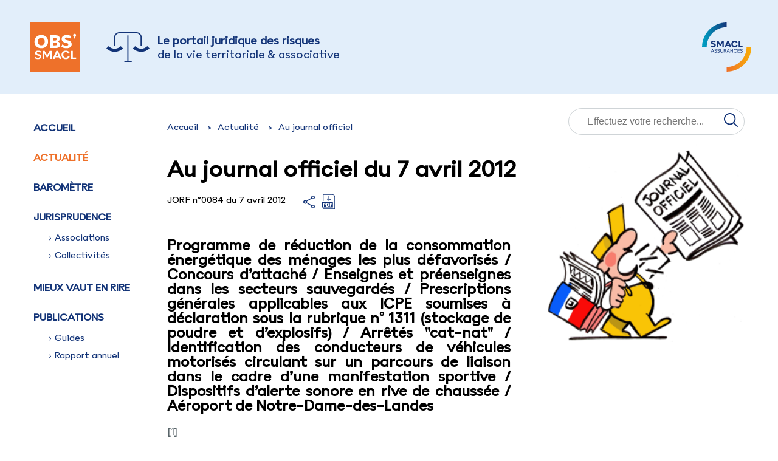

--- FILE ---
content_type: text/html; charset=utf-8
request_url: https://www.observatoire-collectivites.org/spip.php?article3168
body_size: 17960
content:
<!DOCTYPE html>
<html>

<!-- TEMPLATE D'ARTICLE ACTUALITES (RUBRIQUE 1 et SOUS RUBRIQUES) -->



    <head>
        <link
            href="https://fonts.googleapis.com/css2?family=Montserrat:ital,wght@0,100;0,200;0,300;0,400;0,500;0,600;0,700;0,800;0,900;1,100;1,200;1,300;1,400;1,500;1,600;1,700;1,800;1,900&display=swap"
            rel="stylesheet">
        <meta content="text/html; charset=utf-8" http-equiv="content-type" />
        <meta name="google-site-verification" content="Tf9JUKA27menmuvzwLpAYnusQM6pvzQgDSRTWDRQwzw" />
        <meta name="viewport" content="width=device-width, initial-scale=1.0">
        <title>Observatoire Smacl des risques de la vie territoriale &amp; associative - Au journal officiel du 7 avril 2012</title>
        <link href="prive/spip_style.css" rel="stylesheet" type="text/css" media="screen" />
        <link href="squelettes/styles/base.css" rel="stylesheet" type="text/css" media="screen" />
        <link href="spip.php?page=backend" rel="alternate" type="application/rss+xml" />

        
<script>
var mediabox_settings={"auto_detect":true,"ns":"box","tt_img":true,"sel_g":"#documents_portfolio a[type='image\/jpeg'],#documents_portfolio a[type='image\/png'],#documents_portfolio a[type='image\/gif']","sel_c":".mediabox","str_ssStart":"Diaporama","str_ssStop":"Arr\u00eater","str_cur":"{current}\/{total}","str_prev":"Pr\u00e9c\u00e9dent","str_next":"Suivant","str_close":"Fermer","str_loading":"Chargement\u2026","str_petc":"Taper \u2019Echap\u2019 pour fermer","str_dialTitDef":"Boite de dialogue","str_dialTitMed":"Affichage d\u2019un media","splash_url":"","lity":{"skin":"_simple-dark","maxWidth":"90%","maxHeight":"90%","minWidth":"400px","minHeight":"","slideshow_speed":"2500","opacite":"0.9","defaultCaptionState":"expanded"}};
</script>
<!-- insert_head_css -->
<link rel="stylesheet" href="plugins-dist/mediabox/lib/lity/lity.css?1724149326" type="text/css" media="all" />
<link rel="stylesheet" href="plugins-dist/mediabox/lity/css/lity.mediabox.css?1724149326" type="text/css" media="all" />
<link rel="stylesheet" href="plugins-dist/mediabox/lity/skins/_simple-dark/lity.css?1724149326" type="text/css" media="all" /><link rel='stylesheet' type='text/css' media='all' href='plugins-dist/porte_plume/css/barre_outils.css?1724149328' />
<link rel='stylesheet' type='text/css' media='all' href='local/cache-css/cssdyn-css_barre_outils_icones_css-86fa2922.css?1731001849' />
<script src="prive/javascript/jquery.js?1724149324" type="text/javascript"></script>

<script src="prive/javascript/jquery.form.js?1724149324" type="text/javascript"></script>

<script src="prive/javascript/jquery.autosave.js?1724149324" type="text/javascript"></script>

<script src="prive/javascript/jquery.placeholder-label.js?1724149324" type="text/javascript"></script>

<script src="prive/javascript/ajaxCallback.js?1724149324" type="text/javascript"></script>

<script src="prive/javascript/js.cookie.js?1724149324" type="text/javascript"></script>
<!-- insert_head -->
<script src="plugins-dist/mediabox/lib/lity/lity.js?1724149326" type="text/javascript"></script>
<script src="plugins-dist/mediabox/lity/js/lity.mediabox.js?1724149326" type="text/javascript"></script>
<script src="plugins-dist/mediabox/javascript/spip.mediabox.js?1724149326" type="text/javascript"></script><script type='text/javascript' src='plugins-dist/porte_plume/javascript/jquery.markitup_pour_spip.js?1724149328'></script>
<script type='text/javascript' src='plugins-dist/porte_plume/javascript/jquery.previsu_spip.js?1724149328'></script>
<script type='text/javascript' src='local/cache-js/jsdyn-javascript_porte_plume_start_js-29293447.js?1731001849'></script>
<link rel="shortcut icon" href="local/cache-gd2/79/660b37e2252c99a94c9cc8127fccf4.ico?1731001849" type="image/x-icon" />
<link rel="apple-touch-icon" sizes="57x57" href="local/cache-gd2/07/6b9fbe32c8a8e3228de743e4bcc1f2.png?1731001849" />
<link rel="apple-touch-icon" sizes="114x114" href="local/cache-gd2/83/0744e8504a3a8d1939fffa96df9ce7.png?1731001849" />
<link rel="apple-touch-icon" sizes="72x72" href="local/cache-gd2/e8/d02ab32c2ae5dc8ee340c3717fea0a.png?1731001849" />
<link rel="apple-touch-icon" sizes="144x144" href="local/cache-gd2/f3/c7ffc92048d2958ade7ab9ae2ec085.png?1731001849" />
<link rel="apple-touch-icon" sizes="60x60" href="local/cache-gd2/dd/6db0234d64dafac71258608cc3b5dd.png?1731001849" />
<link rel="apple-touch-icon" sizes="120x120" href="local/cache-gd2/5c/d6834c41d401fc49feb2c14b7d8018.png?1731001849" />
<link rel="apple-touch-icon" sizes="76x76" href="local/cache-gd2/a9/4df00d3e3568a1d2c793ee1511da98.png?1731001849" />
<link rel="icon" type="image/png" href="local/cache-gd2/8f/9d8eb4208cb03aa1d0c9a3f49b4719.png?1731001849" sizes="96x96" />
<link rel="icon" type="image/png" href="local/cache-gd2/89/ef64fab4e0660e68c240d808fded13.png?1731001849" sizes="16x16" />
<link rel="icon" type="image/png" href="local/cache-gd2/24/4aa2df0695152fb8bc446a3dd8a687.png?1731001849" sizes="32x32" />
<link rel="icon" type="image/png" href="local/cache-gd2/24/a3fa91f8d03cacf922ca093fa09470.png?1731001849" sizes="192x192" />
<meta name="msapplication-TileImage" content="local/cache-gd2/83/0744e8504a3a8d1939fffa96df9ce7.png?1731001849" />

<meta name="msapplication-TileColor" content="#f59b11" />
<meta name="theme-color" content="#f59b11" />
<!-- début de : ckeditor_insert_head -->

	<script type="application/javascript" src="https://www.observatoire-collectivites.org/plugins/custom/ckeditor/v1.2.6/lib/ckeditor/ckeditor.js?1699608730"></script>
	<script type="application/javascript">CKEDITOR.config.jqueryOverrideVal=true;</script>
	<script type="application/javascript" src="https://www.observatoire-collectivites.org/plugins/custom/ckeditor/v1.2.6/lib/ckeditor/adapters/jquery.js?1699608730"></script>
	<script type="application/javascript" src="local/cache-js/jsdyn-ckeditor4spip_js-2acee004.js?1731001849"></script>
	<script type="application/javascript">
$(document).ready(function(){
	function loadCKEditor() {
		// la configuration de ckeditor :
		CKEDITOR.ckeditorpath="https:\/\/www.observatoire-collectivites.org\/plugins\/custom\/ckeditor\/v1.2.6\/lib\/ckeditor\/ckeditor.js";
		CKEDITOR.spipurl="https:\/\/www.observatoire-collectivites.org\/spip.php";
		CKEDITOR.ckpreferedversion='4.19.1';
		CKEDITOR.ckeditmode='ckeditor';
		CKEDITOR.ckConfig = {"minwidth":828,"vignette":200,"filebrowserSpipdocBrowseUrl":"https:\/\/www.observatoire-collectivites.org\/spip.php?page=select_documents","format_tags":"h2;h3;div;p","format_h2":{"element":"h2","attributes":{"class":"spip_obs"}},"format_h3":{"element":"h3","attributes":{"class":"spip_obs"}},"format_div":{"element":"div","attributes":{"class":"spip_obs"}},"format_p":{"element":"p","attributes":{"class":"spip_obs"}},"forcePasteAsPlainText":"","toolbar_SpipFull":[["Source"],["Cut","Copy","Paste","PasteText"],["SpellChecker","Scayt"],["Undo","Redo"],["Find","Replace"],["SelectAll","RemoveFormat"],["Bold","Italic","Underline","Strike"],["Subscript","Superscript"],["BulletedList","Outdent","Indent"],["JustifyLeft","JustifyCenter","JustifyRight"],"\/",["Spip","Link","Unlink","Anchor","Iframe"],["Image","Table","HorizontalRule","SpecialChar"],["Styles","Format","FontSize"],["TextColor"],["About"]],"toolbar_SpipBasic":[["Cut","Copy","PasteText","-","Bold","Italic","Underline","-","NumberedList","BulletedList","-","Spip","Link","Unlink","-","About"]],"toolbar":"SpipFull","uiColor":"#f5f5f5","language":"fr","contentsCss":["https:\/\/www.observatoire-collectivites.org\/squelettes\/styles\/base.css","https:\/\/www.observatoire-collectivites.org\/prive\/spip_style.css?1724149324","https:\/\/www.observatoire-collectivites.org\/plugins\/custom\/ckeditor\/v1.2.6\/css\/cked-editor.css?1699608730"],"font_names":"serif;sans serif;monospace;cursive;fantasy","filebrowserBrowseUrl":"https:\/\/www.observatoire-collectivites.org\/spip.php?page=filebrowser&type=files","filebrowserImageBrowseLinkUrl":"https:\/\/www.observatoire-collectivites.org\/spip.php?page=filebrowser&type=files","filebrowserImageBrowseUrl":"https:\/\/www.observatoire-collectivites.org\/spip.php?page=filebrowser&type=images","filebrowserFlashBrowseUrl":"https:\/\/www.observatoire-collectivites.org\/spip.php?page=filebrowser&type=flash","filebrowserUploadUrl":"https:\/\/www.observatoire-collectivites.org\/spip.php?page=filebrowser&type=files&mode=direct","filebrowserImageUploadUrl":"https:\/\/www.observatoire-collectivites.org\/spip.php?page=filebrowser&type=images&mode=direct","filebrowserFlashUploadUrl":"https:\/\/www.observatoire-collectivites.org\/spip.php?page=filebrowser&type=flash&mode=direct","filebrowserWindowWidth":682,"filebrowserWindowHeight":500,"extraPlugins":"spip","loadExtraPlugins":{"spip":"https:\/\/www.observatoire-collectivites.org\/plugins\/custom\/ckeditor\/v1.2.6\/ckeditor-plugin\/spip\/"},"colorButton_enableMore":false,"height":500,"scayt_autoStartup":true,"scayt_sLang":"fr_FR","resize_enabled":true,"entities":false,"skin":"moono-lisa","enterMode":3,"shiftEnterMode":2,"stylesCombo_stylesSet":"spip-styles:https:\/\/www.observatoire-collectivites.org\/spip.php?page=spip-styles.js","removeDialogTabs":"link:advanced","fontSize_sizes":"8\/8px;9\/9px;10\/10px;11\/11px;12\/12px;14\/14px;16\/16px;18\/18px;20\/20px;22\/22px;24\/24px;26\/26px;28\/28px;36\/36px;48\/48px;72\/72px","dialog_startupFocusTab":true,"readOnly":false,"spip_contexte":{"id":null,"type":null},"forceEnterMode":true,"removePlugins":"blockquote,div,docprops,flash,image2,maximize,newpage,pagebreak,pastefromword,placeholder,preview,print,save,showblocks,smiley,templates,uicolor,forms,devtools","allowedContent":true,"fullPage":false};

		var ajaxload=[{"0":"#formulaire_forum textarea[name=texte]","1":"Basic","3":"54c01556b8a644870e0ec01f26dd1541"},{"0":"textarea.crayon-active","1":"Full","3":"1c62eb7851e9eaf12196e323a2b31960"}];
		CKEDITOR.instances = [] ; // normalement aucune instances de CKEDITOR n'est valide à cet instant, on les vide.
		fullInitCKEDITOR(ajaxload) ;
	}

	if(typeof onAjaxLoad == 'function') onAjaxLoad(loadCKEditor);
	loadCKEditor();
}) ;

	</script>
<!-- fin de : ckeditor_insert_head -->


        <script type="text/javascript" src="squelettes/js/principal.js"></script>
    </head>

    <body>
        <!-- Google Tag Manager -->
<script>
(function(w,d,s,l,i){w[l]=w[l]||[];w[l].push({'gtm.start':
new Date().getTime(),event:'gtm.js'});var f=d.getElementsByTagName(s)[0],
j=d.createElement(s),dl=l!='dataLayer'?'&l='+l:'';j.async=true;j.src=
'https://www.googletagmanager.com/gtm.js?id='+i+dl;f.parentNode.insertBefore(j,f);
})(window,document,'script','dataLayer','GTM-NJVMV7C');

</script>
<div class="header">
    <div class="header__container" title="Observatoire SMACL des risques de la vie territoriale et associative">
        <a href="https://www.observatoire-collectivites.org">
            <div class="desktop__header">
                <div class="desktop__logo_observatoire">
                    <svg width="82" role="img" aria-label="identité Observatoire SMACL" height="81" viewBox="0 0 82 81" fill="none" xmlns="http://www.w3.org/2000/svg">
                        <path d="M0 0V81H82V61.7901V0H0Z" fill="#EE712A"/>
                        <path d="M70.2676 20.9246C70.2676 20.2616 70.499 19.713 70.9696 19.2787C71.4401 18.8367 72.0187 18.6157 72.7206 18.6157C73.4458 18.6157 74.0397 18.8367 74.4871 19.2863C74.9423 19.7359 75.166 20.3073 75.166 21.016C75.166 21.618 74.8728 22.3876 74.2789 23.3248L72.1884 26.6929L70.5607 25.7937L72.3658 22.9362C71.7718 22.9362 71.2781 22.7534 70.877 22.3952C70.4681 22.0218 70.2676 21.5342 70.2676 20.9246Z" fill="white"/>
                        <path d="M12.5194 60.3501C11.532 60.3501 10.5677 60.2205 9.63432 59.9615C8.70092 59.7024 7.92181 59.3214 7.30469 58.8185L8.15323 56.7687C8.70092 57.203 9.35662 57.5383 10.1126 57.7822C10.8686 58.026 11.6323 58.1479 12.3959 58.1479C13.2291 58.1479 13.8693 58.0031 14.309 57.706C14.7487 57.4088 14.9647 56.9897 14.9647 56.4258C14.9647 56.022 14.8567 55.7095 14.6484 55.4809C14.4324 55.26 14.1779 55.0923 13.8847 54.978C13.5839 54.8637 13.2985 54.7647 13.0131 54.6808L11.5474 54.2617C11.1926 54.1627 10.7914 54.0408 10.3517 53.8807C9.90431 53.7283 9.47233 53.515 9.05577 53.2407C8.63921 52.9664 8.2998 52.6006 8.03752 52.1434C7.77524 51.6786 7.6441 51.0995 7.6441 50.4061C7.6441 49.5679 7.8601 48.844 8.27665 48.2344C8.70092 47.6248 9.2949 47.16 10.0586 46.8399C10.8223 46.5199 11.7017 46.3599 12.6891 46.3599C13.5916 46.3599 14.4633 46.4818 15.2887 46.718C16.1141 46.9542 16.8315 47.2666 17.4409 47.6629L16.5924 49.7203C16.0832 49.385 15.4893 49.1183 14.8181 48.9125C14.147 48.7068 13.499 48.6077 12.8742 48.6077C12.0797 48.6077 11.4857 48.7601 11.0923 49.0649C10.6989 49.3697 10.4983 49.7736 10.4983 50.2613C10.4983 50.6346 10.5909 50.9318 10.7837 51.1299C10.9766 51.3357 11.2234 51.4957 11.5397 51.61C11.8482 51.7319 12.1799 51.831 12.5348 51.9148L14.1933 52.3568C14.4864 52.4406 14.849 52.5549 15.2656 52.6997C15.6821 52.8444 16.091 53.0654 16.4844 53.3473C16.8778 53.6369 17.2095 54.0103 17.4795 54.4751C17.7495 54.9399 17.8806 55.5343 17.8806 56.2429C17.8806 57.5002 17.41 58.4984 16.4689 59.2299C15.5355 59.9843 14.2164 60.3501 12.5194 60.3501Z" fill="white"/>
                        <path d="M20.0938 60.0987V46.6724H23.3645L27.5686 54.1323L31.7496 46.6724H35.0204V60.1063H32.305V50.7948L28.448 57.6222H26.8744L22.8245 50.749V60.0987H20.0938Z" fill="white"/>
                        <path d="M36.7031 60.0987L42.5812 46.6724H45.2503L51.1283 60.1063H48.0119L46.9088 57.447H40.8841L39.7579 60.1063H36.7031V60.0987ZM41.8175 55.1534H45.9985L43.9234 50.1699L41.8175 55.1534Z" fill="white"/>
                        <path d="M51.1895 53.3779C51.1895 51.9835 51.4826 50.7567 52.0689 49.7127C52.6551 48.6612 53.4805 47.8458 54.5528 47.2591C55.6173 46.6724 56.8593 46.3828 58.2786 46.3828C59.3123 46.3828 60.2689 46.5505 61.1405 46.8781C62.0199 47.2058 62.7682 47.6706 63.393 48.2726C64.0179 48.8745 64.4653 49.5832 64.7507 50.4061L61.9042 51.2824C61.7345 50.5814 61.3102 50.0099 60.6391 49.5679C59.968 49.1184 59.1658 48.8974 58.2324 48.8974C56.9595 48.8974 55.949 49.3089 55.2007 50.1318C54.4525 50.9548 54.0745 52.0368 54.0745 53.3779C54.0745 54.719 54.4525 55.8011 55.2007 56.624C55.949 57.447 56.9595 57.8584 58.2324 57.8584C59.1658 57.8584 59.968 57.6375 60.6391 57.1879C61.3102 56.7383 61.7345 56.1668 61.9042 55.4658L64.743 56.3497C64.4576 57.1727 64.0102 57.8889 63.3853 58.4833C62.7605 59.0853 62.0122 59.5501 61.1328 59.8777C60.2534 60.2054 59.3046 60.373 58.2709 60.373C56.8593 60.373 55.6173 60.0759 54.5451 59.4967C53.4805 58.91 52.6474 58.0947 52.0611 57.0431C51.4826 55.9916 51.1895 54.7724 51.1895 53.3779Z" fill="white"/>
                        <path d="M75.3112 57.6527V60.1063H66.9492V46.6724H69.7263V57.6527H75.3112Z" fill="white"/>
                        <path d="M17.9278 42.3668C15.7062 42.3668 13.7622 41.9173 12.0806 41.0181C10.3989 40.119 9.09526 38.8464 8.16186 37.2081C7.22847 35.5699 6.76562 33.6649 6.76562 31.5008C6.76562 29.3139 7.22847 27.4013 8.16186 25.7706C9.09526 24.1399 10.3989 22.8826 12.0806 21.9835C13.7622 21.0843 15.7062 20.6348 17.9278 20.6348C20.1417 20.6348 22.0934 21.0843 23.775 21.9835C25.4567 22.8826 26.7604 24.1476 27.6938 25.7706C28.6271 27.3937 29.09 29.3063 29.09 31.5008C29.09 33.6725 28.6194 35.5699 27.6938 37.2081C26.7604 38.8464 25.4567 40.119 23.775 41.0181C22.0934 41.9173 20.1417 42.3668 17.9278 42.3668ZM17.9278 37.6501C19.7252 37.6501 21.1291 37.0862 22.1242 35.9585C23.1271 34.8307 23.6208 33.3448 23.6208 31.5008C23.6208 29.6568 23.1193 28.1709 22.1242 27.0431C21.1214 25.9154 19.7252 25.3515 17.9278 25.3515C16.1304 25.3515 14.7265 25.9154 13.7314 27.0431C12.7286 28.1709 12.2349 29.6568 12.2349 31.5008C12.2349 33.3448 12.7363 34.8307 13.7314 35.9585C14.7265 37.0862 16.1227 37.6501 17.9278 37.6501Z" fill="white"/>
                        <path d="M32.2832 41.9476V21.0918H42.0646C44.0856 21.0918 45.6439 21.5947 46.7393 22.5853C47.8347 23.5835 48.3824 24.9094 48.3824 26.5553C48.3824 27.7669 48.0892 28.8032 47.4952 29.6642C46.9013 30.5177 46.099 31.1349 45.0885 31.5006C46.4076 31.8054 47.3795 32.3922 48.0044 33.2761C48.6292 34.1524 48.9455 35.1658 48.9455 36.3164C48.9455 38.2291 48.3206 39.6387 47.071 40.5608C45.8213 41.4828 44.1628 41.94 42.0954 41.94H32.2832V41.9476ZM40.8149 25.3818H37.3899V29.7404H40.784C41.5092 29.7404 42.0954 29.5423 42.5428 29.1537C42.9903 28.7651 43.2217 28.2393 43.2217 27.5916C43.2217 26.9211 43.0057 26.38 42.566 25.9838C42.1263 25.5876 41.54 25.3818 40.8149 25.3818ZM41.4089 33.3904H37.3899V37.6499H41.4089C42.1803 37.6499 42.7743 37.4594 43.2062 37.0784C43.6382 36.6974 43.8465 36.2021 43.8465 35.6002C43.8465 34.8839 43.6228 34.3353 43.1677 33.9543C42.7203 33.5809 42.134 33.3904 41.4089 33.3904Z" fill="white"/>
                        <path d="M59.2974 42.3668C57.7161 42.3668 56.1733 42.1611 54.669 41.7496C53.1648 41.3382 51.9151 40.7514 50.9277 39.9894L52.4088 36.1185C53.2651 36.7662 54.291 37.292 55.4867 37.6806C56.6824 38.0692 57.8626 38.2673 59.0275 38.2673C61.2877 38.2673 62.4216 37.551 62.4216 36.1185C62.4216 35.6232 62.2982 35.2422 62.0436 34.9831C61.7891 34.724 61.4728 34.5259 61.0871 34.3811C60.7014 34.244 60.3157 34.1144 59.9146 34.0078L57.4769 33.322C56.9678 33.1924 56.3815 33.0096 55.695 32.7657C55.0162 32.5295 54.345 32.1866 53.6894 31.737C53.0337 31.2951 52.4782 30.7007 52.0385 29.9616C51.5989 29.2224 51.3829 28.2928 51.3829 27.1651C51.3829 25.7782 51.7377 24.5971 52.4397 23.6218C53.1417 22.6464 54.1136 21.8997 55.3556 21.3968C56.5975 20.8862 58.0169 20.6348 59.6214 20.6348C61.0717 20.6348 62.4448 20.81 63.7561 21.1682C65.0598 21.5263 66.2092 21.9835 67.1966 22.5474L65.7155 26.4183C64.9441 25.923 64.0416 25.5268 63.0002 25.2296C61.9588 24.94 60.9714 24.7876 60.0534 24.7876C58.958 24.7876 58.1403 24.9705 57.6158 25.3439C57.0912 25.7096 56.829 26.2126 56.829 26.8374C56.829 27.5537 57.0989 28.0337 57.6389 28.2852C58.1789 28.5366 58.7883 28.75 59.4672 28.9176L62.2982 29.6644C62.7379 29.7711 63.2702 29.9387 63.895 30.1673C64.5198 30.3959 65.1447 30.7236 65.7695 31.1579C66.3943 31.5922 66.9189 32.179 67.3354 32.9181C67.752 33.6573 67.9603 34.6021 67.9603 35.7451C67.9603 37.7873 67.2043 39.3951 65.6846 40.5762C64.1727 41.7801 62.0436 42.3668 59.2974 42.3668Z" fill="white"/>
                    </svg>
                </div>
                <div class="desktop__logo_juridique">
                    <svg width="71" height="49" viewBox="0 0 71 49" fill="none" xmlns="http://www.w3.org/2000/svg">
                        <g clip-path="url(#clip0_310_2003)">
                            <path d="M3.66951 23.0527L0 26.6975C3.76209 30.4257 8.71088 32.2939 13.6597 32.2939C18.6085 32.2939 23.5488 30.4257 27.3109 26.6975L23.6414 23.0611C18.1372 28.5157 9.17378 28.5157 3.66951 23.0611V23.0527Z" fill="#133478"/>
                            <path d="M67.3309 23.0611C61.8266 28.5157 52.8632 28.5157 47.359 23.0611L43.6895 26.6975C47.4515 30.4257 52.4003 32.2939 57.3491 32.2939C62.2979 32.2939 67.2383 30.4257 71.0004 26.6975L67.3309 23.0527V23.0611Z" fill="#133478"/>
                            <path d="M14.5852 8.65736C14.5852 4.90417 17.6656 1.85157 21.4529 1.85157H49.4203C53.2077 1.85157 56.288 4.90417 56.288 8.65736V22.5859H58.1565V8.65736C58.1565 3.88664 54.2429 0 49.4203 0H21.4529C16.6388 0 12.7168 3.8783 12.7168 8.65736V22.5859H14.5852V8.65736Z" fill="#133478"/>
                            <path d="M36.3669 5.30469H34.5069V47.1569H29.5918V49.0002H41.7534V47.1569H36.3669V5.30469Z" fill="#133478"/>
                        </g>
                        <defs>
                            <clipPath id="clip0_310_2003">
                                <rect width="71" height="49" fill="white"/>
                            </clipPath>
                        </defs>
                    </svg>
                </div>
                <div class="desktop__title"><div>Le portail juridique des risques</div><div>de la vie territoriale & associative</div></div>
                <div class="desktop__logo_smacl">
                    <svg width="81" height="81" viewBox="0 0 81 81" fill="none" xmlns="http://www.w3.org/2000/svg">
                        <path d="M40.4999 7.7007V0C18.1324 9.9179e-05 0 18.1325 0 40.5H7.70072C7.70071 31.8011 11.1563 23.4585 17.3074 17.3074C23.4584 11.1564 31.801 7.70074 40.4999 7.7007Z" fill="url(#paint0_linear_259_2440)"/>
                        <path d="M81.0001 40.5126V40.5H73.2995C73.2995 49.1989 69.8439 57.5415 63.6928 63.6926C57.5417 69.8437 49.1991 73.2993 40.5002 73.2993H40.5V81H40.5002C62.8635 81 80.9932 62.8743 81.0001 40.5126Z" fill="url(#paint1_linear_259_2440)"/>
                        <path d="M18.4395 38.8039C17.2769 38.797 16.1458 38.4256 15.2054 37.7419L14.5137 39.4958C15.4791 40.2519 17.0236 40.6703 18.5522 40.6703C21.1748 40.6703 22.6873 39.4314 22.6873 37.4524C22.6873 35.232 20.7885 34.7009 19.9037 34.4598L18.6004 34.1057C17.8601 33.9125 17.1845 33.7357 17.1845 32.9473C17.1845 32.2714 17.7315 31.821 18.874 31.821C19.8589 31.8383 20.8207 32.1218 21.6576 32.6414L22.3332 30.8878C21.2272 30.2517 19.9729 29.9186 18.6969 29.9224C16.38 29.9224 14.755 31.0808 14.755 33.0921C14.755 35.2963 16.7018 35.8111 17.7315 36.1009L18.8899 36.4227C19.4854 36.5997 20.2255 36.7927 20.2255 37.6133C20.2255 38.3856 19.5981 38.8039 18.4395 38.8039Z" fill="#133478"/>
                        <path d="M30.0888 35.6179L27.0318 30.1475H24.3125V40.4609H26.5971V33.6228L29.5095 38.5785H30.8128L33.564 33.639V40.4609H35.8488V30.1475H33.1136L30.0888 35.6179Z" fill="#133478"/>
                        <path d="M40.4366 38.5786H44.8612L45.6176 40.461H48.2402L43.7833 30.1475H41.5629L37.0898 40.461H39.6643L40.4366 38.5786ZM42.6731 33.1562L44.089 36.6477H41.225L42.6731 33.1562Z" fill="#133478"/>
                        <path d="M56.2195 36.8088C55.9782 37.8224 54.9484 38.5303 53.613 38.5303C51.7628 38.5303 50.6365 37.2431 50.6365 35.2963C50.6365 33.3495 51.7628 32.0623 53.613 32.0623C54.9484 32.0623 55.9782 32.7702 56.2195 33.7838L58.617 33.0759C57.9895 31.113 56.0427 29.9224 53.6291 29.9224C50.3951 29.9224 48.207 32.0784 48.207 35.2963C48.207 38.5142 50.3951 40.6703 53.6291 40.6703C56.0427 40.6703 57.9895 39.4796 58.617 37.5167L56.2195 36.8088Z" fill="#133478"/>
                        <path d="M66.7925 38.3692H62.5772V30.1475H60.2441V40.4609H66.7925V38.3692Z" fill="#133478"/>
                        <path d="M17.6698 43.8477H16.9348L14.4648 49.6046H15.2775L15.9042 48.1212H18.7002L19.3061 49.5746L19.3184 49.6046H20.1578L17.6825 43.8769L17.6698 43.8477ZM18.4209 47.4677H16.175L17.3023 44.8156L18.4209 47.4677Z" fill="#133478"/>
                        <path d="M22.9845 46.4009L22.4537 46.2504C21.834 46.0911 21.36 45.9219 21.36 45.3262C21.36 44.7484 21.8006 44.4036 22.5386 44.4036C23.0995 44.4031 23.6459 44.582 24.0979 44.9142L24.1441 44.9507L24.4546 44.3498L24.4223 44.3251C23.87 43.9392 23.2124 43.7323 22.5386 43.7324C21.3687 43.7324 20.5827 44.38 20.5827 45.3438C20.5827 46.4489 21.5317 46.7252 22.2247 46.9269L22.7636 47.0859C23.1533 47.1962 23.8055 47.3806 23.8055 48.0901C23.8055 48.7077 23.3366 49.0478 22.4854 49.0478C21.8632 49.0615 21.256 48.8565 20.7694 48.4686L20.7242 48.4289L20.3926 49.0197L20.4233 49.0455C21.0201 49.4986 21.7542 49.7332 22.5031 49.7102C23.811 49.7102 24.5917 49.0947 24.5917 48.0635C24.5917 46.8145 23.4232 46.5137 22.9845 46.4009Z" fill="#133478"/>
                        <path d="M27.754 46.4009L27.223 46.2504C26.6033 46.0911 26.1293 45.9219 26.1293 45.3262C26.1293 44.7484 26.5699 44.4036 27.3079 44.4036C27.8689 44.4032 28.4154 44.5821 28.8675 44.9142L28.9136 44.9507L29.2241 44.3498L29.1918 44.3251C28.6394 43.9392 27.9818 43.7323 27.3079 43.7324C26.1381 43.7324 25.352 44.38 25.352 45.3438C25.352 46.4491 26.3012 46.7252 26.9942 46.9269L27.5331 47.0859C27.9228 47.1962 28.575 47.3806 28.575 48.0901C28.575 48.7077 28.1061 49.0478 27.2549 49.0478C26.6328 49.0616 26.0255 48.8566 25.5389 48.4686L25.4937 48.4289L25.1621 49.0197L25.1929 49.0455C25.7896 49.4986 26.5237 49.7332 27.2726 49.7102C28.5803 49.7102 29.361 49.0947 29.361 48.0635C29.361 46.8147 28.1927 46.5137 27.754 46.4009Z" fill="#133478"/>
                        <path d="M33.8998 47.5957C33.8998 48.4722 33.3502 48.9954 32.4297 48.9954C31.8814 48.9954 30.9602 48.8134 30.9509 47.5957V43.8477H30.1914V47.6134C30.1914 49.1596 31.3476 49.7106 32.4297 49.7106C33.5076 49.7106 34.6594 49.1596 34.6594 47.6134V43.8477H33.8998V47.5957Z" fill="#133478"/>
                        <path d="M38.2667 46.8234C39.2616 46.8234 39.9046 46.2324 39.9046 45.3178C39.9046 44.4109 39.2669 43.8477 38.2403 43.8477H35.8516V49.6046H36.6023V46.8234H37.2871L39.1412 49.6046H40.0456L38.1383 46.8234H38.2667ZM39.1186 45.3531C39.1186 45.8945 38.7758 46.205 38.1783 46.205H36.6023V44.5099H38.1784C38.7671 44.5099 39.1186 44.8251 39.1186 45.3531Z" fill="#133478"/>
                        <path d="M43.4999 43.8477H42.7649L40.2949 49.6046H41.1076L41.7343 48.1212H44.5303L45.1361 49.5746L45.1485 49.6046H45.9879L43.5126 43.8769L43.4999 43.8477ZM44.2512 47.4677H42.0051L43.1324 44.8156L44.2512 47.4677Z" fill="#133478"/>
                        <path d="M50.308 48.2731L47.3861 43.8688L47.3715 43.8472H46.6523V49.6042H47.4117V45.1954L50.3482 49.6042H51.0672V43.8472H50.308V48.2731Z" fill="#133478"/>
                        <path d="M54.8515 44.4476C55.738 44.4476 56.4859 44.9167 56.7125 45.615L56.7286 45.6648L57.4748 45.3622L57.4577 45.3176C57.0885 44.3548 56.069 43.7324 54.8604 43.7324C53.1414 43.7324 51.9863 44.9336 51.9863 46.7214C51.9863 48.509 53.1414 49.7102 54.8604 49.7102C56.0725 49.7102 57.0919 49.0881 57.4577 48.125L57.4746 48.0806L56.7284 47.7779L56.7125 47.8278C56.487 48.5313 55.7392 49.004 54.8515 49.004C53.6027 49.004 52.7635 48.0867 52.7635 46.7214C52.7634 45.3615 53.6027 44.4476 54.8515 44.4476Z" fill="#133478"/>
                        <path d="M58.3984 49.6042H61.9483V48.8977H59.1491V47.0524H61.6745V46.3811H59.1491V44.5626H61.9483V43.8472H58.3984V49.6042Z" fill="#133478"/>
                        <path d="M65.2325 46.4009L64.7017 46.2505C64.082 46.0911 63.608 45.9219 63.608 45.3262C63.608 44.7484 64.0486 44.4036 64.7866 44.4036C65.3476 44.4031 65.894 44.582 66.346 44.9142L66.3921 44.9507L66.7026 44.3498L66.6703 44.3251C66.118 43.9392 65.4604 43.7323 64.7866 43.7324C63.6168 43.7324 62.8307 44.38 62.8307 45.3438C62.8307 46.4489 63.7797 46.7252 64.4727 46.9269L65.0117 47.0859C65.4014 47.1962 66.0535 47.3806 66.0535 48.0901C66.0535 48.7077 65.5848 49.0478 64.7336 49.0478C64.1115 49.0616 63.5042 48.8566 63.0176 48.4686L62.9726 48.4289L62.6406 49.0197L62.6714 49.0455C63.2682 49.4986 64.0024 49.7332 64.7513 49.7102C66.059 49.7102 66.8397 49.0948 66.8397 48.0635C66.8397 46.8145 65.6712 46.5137 65.2325 46.4009Z" fill="#133478"/>
                        <defs>
                            <linearGradient id="paint0_linear_259_2440" x1="0" y1="20.25" x2="40.4999" y2="20.25" gradientUnits="userSpaceOnUse">
                                <stop offset="0.08042" stop-color="#009CC1"/>
                                <stop offset="1" stop-color="#133478"/>
                            </linearGradient>
                            <linearGradient id="paint1_linear_259_2440" x1="40.5" y1="60.75" x2="81.0001" y2="60.75" gradientUnits="userSpaceOnUse">
                                <stop stop-color="#EE712A"/>
                                <stop offset="0.91958" stop-color="#F8A909"/>
                            </linearGradient>
                        </defs>
                    </svg>
                </div>
            </div>
        </a>
    </div>
</div>        <div class="shade-screen hidden"></div>
<div class="mobile">
    <div class="mobile__header" title="Portail juridique des risques de la vie territoriale & associative">
        <div class="mobile__logo_observatoire">
            <a href="https://www.observatoire-collectivites.org">
                <svg width="40" height="40" viewBox="0 0 82 81" fill="none" xmlns="http://www.w3.org/2000/svg">
            <path d="M0 0V81H82V61.7901V0H0Z" fill="#EE712A"/>
            <path d="M70.2676 20.9246C70.2676 20.2616 70.499 19.713 70.9696 19.2787C71.4401 18.8367 72.0187 18.6157 72.7206 18.6157C73.4458 18.6157 74.0397 18.8367 74.4871 19.2863C74.9423 19.7359 75.166 20.3073 75.166 21.016C75.166 21.618 74.8728 22.3876 74.2789 23.3248L72.1884 26.6929L70.5607 25.7937L72.3658 22.9362C71.7718 22.9362 71.2781 22.7534 70.877 22.3952C70.4681 22.0218 70.2676 21.5342 70.2676 20.9246Z" fill="white"/>
            <path d="M12.5194 60.3501C11.532 60.3501 10.5677 60.2205 9.63432 59.9615C8.70092 59.7024 7.92181 59.3214 7.30469 58.8185L8.15323 56.7687C8.70092 57.203 9.35662 57.5383 10.1126 57.7822C10.8686 58.026 11.6323 58.1479 12.3959 58.1479C13.2291 58.1479 13.8693 58.0031 14.309 57.706C14.7487 57.4088 14.9647 56.9897 14.9647 56.4258C14.9647 56.022 14.8567 55.7095 14.6484 55.4809C14.4324 55.26 14.1779 55.0923 13.8847 54.978C13.5839 54.8637 13.2985 54.7647 13.0131 54.6808L11.5474 54.2617C11.1926 54.1627 10.7914 54.0408 10.3517 53.8807C9.90431 53.7283 9.47233 53.515 9.05577 53.2407C8.63921 52.9664 8.2998 52.6006 8.03752 52.1434C7.77524 51.6786 7.6441 51.0995 7.6441 50.4061C7.6441 49.5679 7.8601 48.844 8.27665 48.2344C8.70092 47.6248 9.2949 47.16 10.0586 46.8399C10.8223 46.5199 11.7017 46.3599 12.6891 46.3599C13.5916 46.3599 14.4633 46.4818 15.2887 46.718C16.1141 46.9542 16.8315 47.2666 17.4409 47.6629L16.5924 49.7203C16.0832 49.385 15.4893 49.1183 14.8181 48.9125C14.147 48.7068 13.499 48.6077 12.8742 48.6077C12.0797 48.6077 11.4857 48.7601 11.0923 49.0649C10.6989 49.3697 10.4983 49.7736 10.4983 50.2613C10.4983 50.6346 10.5909 50.9318 10.7837 51.1299C10.9766 51.3357 11.2234 51.4957 11.5397 51.61C11.8482 51.7319 12.1799 51.831 12.5348 51.9148L14.1933 52.3568C14.4864 52.4406 14.849 52.5549 15.2656 52.6997C15.6821 52.8444 16.091 53.0654 16.4844 53.3473C16.8778 53.6369 17.2095 54.0103 17.4795 54.4751C17.7495 54.9399 17.8806 55.5343 17.8806 56.2429C17.8806 57.5002 17.41 58.4984 16.4689 59.2299C15.5355 59.9843 14.2164 60.3501 12.5194 60.3501Z" fill="white"/>
            <path d="M20.0938 60.0987V46.6724H23.3645L27.5686 54.1323L31.7496 46.6724H35.0204V60.1063H32.305V50.7948L28.448 57.6222H26.8744L22.8245 50.749V60.0987H20.0938Z" fill="white"/>
            <path d="M36.7031 60.0987L42.5812 46.6724H45.2503L51.1283 60.1063H48.0119L46.9088 57.447H40.8841L39.7579 60.1063H36.7031V60.0987ZM41.8175 55.1534H45.9985L43.9234 50.1699L41.8175 55.1534Z" fill="white"/>
            <path d="M51.1895 53.3779C51.1895 51.9835 51.4826 50.7567 52.0689 49.7127C52.6551 48.6612 53.4805 47.8458 54.5528 47.2591C55.6173 46.6724 56.8593 46.3828 58.2786 46.3828C59.3123 46.3828 60.2689 46.5505 61.1405 46.8781C62.0199 47.2058 62.7682 47.6706 63.393 48.2726C64.0179 48.8745 64.4653 49.5832 64.7507 50.4061L61.9042 51.2824C61.7345 50.5814 61.3102 50.0099 60.6391 49.5679C59.968 49.1184 59.1658 48.8974 58.2324 48.8974C56.9595 48.8974 55.949 49.3089 55.2007 50.1318C54.4525 50.9548 54.0745 52.0368 54.0745 53.3779C54.0745 54.719 54.4525 55.8011 55.2007 56.624C55.949 57.447 56.9595 57.8584 58.2324 57.8584C59.1658 57.8584 59.968 57.6375 60.6391 57.1879C61.3102 56.7383 61.7345 56.1668 61.9042 55.4658L64.743 56.3497C64.4576 57.1727 64.0102 57.8889 63.3853 58.4833C62.7605 59.0853 62.0122 59.5501 61.1328 59.8777C60.2534 60.2054 59.3046 60.373 58.2709 60.373C56.8593 60.373 55.6173 60.0759 54.5451 59.4967C53.4805 58.91 52.6474 58.0947 52.0611 57.0431C51.4826 55.9916 51.1895 54.7724 51.1895 53.3779Z" fill="white"/>
            <path d="M75.3112 57.6527V60.1063H66.9492V46.6724H69.7263V57.6527H75.3112Z" fill="white"/>
            <path d="M17.9278 42.3668C15.7062 42.3668 13.7622 41.9173 12.0806 41.0181C10.3989 40.119 9.09526 38.8464 8.16186 37.2081C7.22847 35.5699 6.76562 33.6649 6.76562 31.5008C6.76562 29.3139 7.22847 27.4013 8.16186 25.7706C9.09526 24.1399 10.3989 22.8826 12.0806 21.9835C13.7622 21.0843 15.7062 20.6348 17.9278 20.6348C20.1417 20.6348 22.0934 21.0843 23.775 21.9835C25.4567 22.8826 26.7604 24.1476 27.6938 25.7706C28.6271 27.3937 29.09 29.3063 29.09 31.5008C29.09 33.6725 28.6194 35.5699 27.6938 37.2081C26.7604 38.8464 25.4567 40.119 23.775 41.0181C22.0934 41.9173 20.1417 42.3668 17.9278 42.3668ZM17.9278 37.6501C19.7252 37.6501 21.1291 37.0862 22.1242 35.9585C23.1271 34.8307 23.6208 33.3448 23.6208 31.5008C23.6208 29.6568 23.1193 28.1709 22.1242 27.0431C21.1214 25.9154 19.7252 25.3515 17.9278 25.3515C16.1304 25.3515 14.7265 25.9154 13.7314 27.0431C12.7286 28.1709 12.2349 29.6568 12.2349 31.5008C12.2349 33.3448 12.7363 34.8307 13.7314 35.9585C14.7265 37.0862 16.1227 37.6501 17.9278 37.6501Z" fill="white"/>
            <path d="M32.2832 41.9476V21.0918H42.0646C44.0856 21.0918 45.6439 21.5947 46.7393 22.5853C47.8347 23.5835 48.3824 24.9094 48.3824 26.5553C48.3824 27.7669 48.0892 28.8032 47.4952 29.6642C46.9013 30.5177 46.099 31.1349 45.0885 31.5006C46.4076 31.8054 47.3795 32.3922 48.0044 33.2761C48.6292 34.1524 48.9455 35.1658 48.9455 36.3164C48.9455 38.2291 48.3206 39.6387 47.071 40.5608C45.8213 41.4828 44.1628 41.94 42.0954 41.94H32.2832V41.9476ZM40.8149 25.3818H37.3899V29.7404H40.784C41.5092 29.7404 42.0954 29.5423 42.5428 29.1537C42.9903 28.7651 43.2217 28.2393 43.2217 27.5916C43.2217 26.9211 43.0057 26.38 42.566 25.9838C42.1263 25.5876 41.54 25.3818 40.8149 25.3818ZM41.4089 33.3904H37.3899V37.6499H41.4089C42.1803 37.6499 42.7743 37.4594 43.2062 37.0784C43.6382 36.6974 43.8465 36.2021 43.8465 35.6002C43.8465 34.8839 43.6228 34.3353 43.1677 33.9543C42.7203 33.5809 42.134 33.3904 41.4089 33.3904Z" fill="white"/>
            <path d="M59.2974 42.3668C57.7161 42.3668 56.1733 42.1611 54.669 41.7496C53.1648 41.3382 51.9151 40.7514 50.9277 39.9894L52.4088 36.1185C53.2651 36.7662 54.291 37.292 55.4867 37.6806C56.6824 38.0692 57.8626 38.2673 59.0275 38.2673C61.2877 38.2673 62.4216 37.551 62.4216 36.1185C62.4216 35.6232 62.2982 35.2422 62.0436 34.9831C61.7891 34.724 61.4728 34.5259 61.0871 34.3811C60.7014 34.244 60.3157 34.1144 59.9146 34.0078L57.4769 33.322C56.9678 33.1924 56.3815 33.0096 55.695 32.7657C55.0162 32.5295 54.345 32.1866 53.6894 31.737C53.0337 31.2951 52.4782 30.7007 52.0385 29.9616C51.5989 29.2224 51.3829 28.2928 51.3829 27.1651C51.3829 25.7782 51.7377 24.5971 52.4397 23.6218C53.1417 22.6464 54.1136 21.8997 55.3556 21.3968C56.5975 20.8862 58.0169 20.6348 59.6214 20.6348C61.0717 20.6348 62.4448 20.81 63.7561 21.1682C65.0598 21.5263 66.2092 21.9835 67.1966 22.5474L65.7155 26.4183C64.9441 25.923 64.0416 25.5268 63.0002 25.2296C61.9588 24.94 60.9714 24.7876 60.0534 24.7876C58.958 24.7876 58.1403 24.9705 57.6158 25.3439C57.0912 25.7096 56.829 26.2126 56.829 26.8374C56.829 27.5537 57.0989 28.0337 57.6389 28.2852C58.1789 28.5366 58.7883 28.75 59.4672 28.9176L62.2982 29.6644C62.7379 29.7711 63.2702 29.9387 63.895 30.1673C64.5198 30.3959 65.1447 30.7236 65.7695 31.1579C66.3943 31.5922 66.9189 32.179 67.3354 32.9181C67.752 33.6573 67.9603 34.6021 67.9603 35.7451C67.9603 37.7873 67.2043 39.3951 65.6846 40.5762C64.1727 41.7801 62.0436 42.3668 59.2974 42.3668Z" fill="white"/>
        </svg>
            </a>
        </div>
        <div class="mobile__logo_smacl">
            <svg width="40" height="40" viewBox="0 0 81 81" fill="none" xmlns="http://www.w3.org/2000/svg">
            <path d="M40.4999 7.7007V0C18.1324 9.9179e-05 0 18.1325 0 40.5H7.70072C7.70071 31.8011 11.1563 23.4585 17.3074 17.3074C23.4584 11.1564 31.801 7.70074 40.4999 7.7007Z" fill="url(#mob_paint0_linear_259_2440)"/>
            <path d="M81.0001 40.5126V40.5H73.2995C73.2995 49.1989 69.8439 57.5415 63.6928 63.6926C57.5417 69.8437 49.1991 73.2993 40.5002 73.2993H40.5V81H40.5002C62.8635 81 80.9932 62.8743 81.0001 40.5126Z" fill="url(#mob_paint1_linear_259_2440)"/>
            <path d="M18.4395 38.8039C17.2769 38.797 16.1458 38.4256 15.2054 37.7419L14.5137 39.4958C15.4791 40.2519 17.0236 40.6703 18.5522 40.6703C21.1748 40.6703 22.6873 39.4314 22.6873 37.4524C22.6873 35.232 20.7885 34.7009 19.9037 34.4598L18.6004 34.1057C17.8601 33.9125 17.1845 33.7357 17.1845 32.9473C17.1845 32.2714 17.7315 31.821 18.874 31.821C19.8589 31.8383 20.8207 32.1218 21.6576 32.6414L22.3332 30.8878C21.2272 30.2517 19.9729 29.9186 18.6969 29.9224C16.38 29.9224 14.755 31.0808 14.755 33.0921C14.755 35.2963 16.7018 35.8111 17.7315 36.1009L18.8899 36.4227C19.4854 36.5997 20.2255 36.7927 20.2255 37.6133C20.2255 38.3856 19.5981 38.8039 18.4395 38.8039Z" fill="#133478"/>
            <path d="M30.0888 35.6179L27.0318 30.1475H24.3125V40.4609H26.5971V33.6228L29.5095 38.5785H30.8128L33.564 33.639V40.4609H35.8488V30.1475H33.1136L30.0888 35.6179Z" fill="#133478"/>
            <path d="M40.4366 38.5786H44.8612L45.6176 40.461H48.2402L43.7833 30.1475H41.5629L37.0898 40.461H39.6643L40.4366 38.5786ZM42.6731 33.1562L44.089 36.6477H41.225L42.6731 33.1562Z" fill="#133478"/>
            <path d="M56.2195 36.8088C55.9782 37.8224 54.9484 38.5303 53.613 38.5303C51.7628 38.5303 50.6365 37.2431 50.6365 35.2963C50.6365 33.3495 51.7628 32.0623 53.613 32.0623C54.9484 32.0623 55.9782 32.7702 56.2195 33.7838L58.617 33.0759C57.9895 31.113 56.0427 29.9224 53.6291 29.9224C50.3951 29.9224 48.207 32.0784 48.207 35.2963C48.207 38.5142 50.3951 40.6703 53.6291 40.6703C56.0427 40.6703 57.9895 39.4796 58.617 37.5167L56.2195 36.8088Z" fill="#133478"/>
            <path d="M66.7925 38.3692H62.5772V30.1475H60.2441V40.4609H66.7925V38.3692Z" fill="#133478"/>
            <path d="M17.6698 43.8477H16.9348L14.4648 49.6046H15.2775L15.9042 48.1212H18.7002L19.3061 49.5746L19.3184 49.6046H20.1578L17.6825 43.8769L17.6698 43.8477ZM18.4209 47.4677H16.175L17.3023 44.8156L18.4209 47.4677Z" fill="#133478"/>
            <path d="M22.9845 46.4009L22.4537 46.2504C21.834 46.0911 21.36 45.9219 21.36 45.3262C21.36 44.7484 21.8006 44.4036 22.5386 44.4036C23.0995 44.4031 23.6459 44.582 24.0979 44.9142L24.1441 44.9507L24.4546 44.3498L24.4223 44.3251C23.87 43.9392 23.2124 43.7323 22.5386 43.7324C21.3687 43.7324 20.5827 44.38 20.5827 45.3438C20.5827 46.4489 21.5317 46.7252 22.2247 46.9269L22.7636 47.0859C23.1533 47.1962 23.8055 47.3806 23.8055 48.0901C23.8055 48.7077 23.3366 49.0478 22.4854 49.0478C21.8632 49.0615 21.256 48.8565 20.7694 48.4686L20.7242 48.4289L20.3926 49.0197L20.4233 49.0455C21.0201 49.4986 21.7542 49.7332 22.5031 49.7102C23.811 49.7102 24.5917 49.0947 24.5917 48.0635C24.5917 46.8145 23.4232 46.5137 22.9845 46.4009Z" fill="#133478"/>
            <path d="M27.754 46.4009L27.223 46.2504C26.6033 46.0911 26.1293 45.9219 26.1293 45.3262C26.1293 44.7484 26.5699 44.4036 27.3079 44.4036C27.8689 44.4032 28.4154 44.5821 28.8675 44.9142L28.9136 44.9507L29.2241 44.3498L29.1918 44.3251C28.6394 43.9392 27.9818 43.7323 27.3079 43.7324C26.1381 43.7324 25.352 44.38 25.352 45.3438C25.352 46.4491 26.3012 46.7252 26.9942 46.9269L27.5331 47.0859C27.9228 47.1962 28.575 47.3806 28.575 48.0901C28.575 48.7077 28.1061 49.0478 27.2549 49.0478C26.6328 49.0616 26.0255 48.8566 25.5389 48.4686L25.4937 48.4289L25.1621 49.0197L25.1929 49.0455C25.7896 49.4986 26.5237 49.7332 27.2726 49.7102C28.5803 49.7102 29.361 49.0947 29.361 48.0635C29.361 46.8147 28.1927 46.5137 27.754 46.4009Z" fill="#133478"/>
            <path d="M33.8998 47.5957C33.8998 48.4722 33.3502 48.9954 32.4297 48.9954C31.8814 48.9954 30.9602 48.8134 30.9509 47.5957V43.8477H30.1914V47.6134C30.1914 49.1596 31.3476 49.7106 32.4297 49.7106C33.5076 49.7106 34.6594 49.1596 34.6594 47.6134V43.8477H33.8998V47.5957Z" fill="#133478"/>
            <path d="M38.2667 46.8234C39.2616 46.8234 39.9046 46.2324 39.9046 45.3178C39.9046 44.4109 39.2669 43.8477 38.2403 43.8477H35.8516V49.6046H36.6023V46.8234H37.2871L39.1412 49.6046H40.0456L38.1383 46.8234H38.2667ZM39.1186 45.3531C39.1186 45.8945 38.7758 46.205 38.1783 46.205H36.6023V44.5099H38.1784C38.7671 44.5099 39.1186 44.8251 39.1186 45.3531Z" fill="#133478"/>
            <path d="M43.4999 43.8477H42.7649L40.2949 49.6046H41.1076L41.7343 48.1212H44.5303L45.1361 49.5746L45.1485 49.6046H45.9879L43.5126 43.8769L43.4999 43.8477ZM44.2512 47.4677H42.0051L43.1324 44.8156L44.2512 47.4677Z" fill="#133478"/>
            <path d="M50.308 48.2731L47.3861 43.8688L47.3715 43.8472H46.6523V49.6042H47.4117V45.1954L50.3482 49.6042H51.0672V43.8472H50.308V48.2731Z" fill="#133478"/>
            <path d="M54.8515 44.4476C55.738 44.4476 56.4859 44.9167 56.7125 45.615L56.7286 45.6648L57.4748 45.3622L57.4577 45.3176C57.0885 44.3548 56.069 43.7324 54.8604 43.7324C53.1414 43.7324 51.9863 44.9336 51.9863 46.7214C51.9863 48.509 53.1414 49.7102 54.8604 49.7102C56.0725 49.7102 57.0919 49.0881 57.4577 48.125L57.4746 48.0806L56.7284 47.7779L56.7125 47.8278C56.487 48.5313 55.7392 49.004 54.8515 49.004C53.6027 49.004 52.7635 48.0867 52.7635 46.7214C52.7634 45.3615 53.6027 44.4476 54.8515 44.4476Z" fill="#133478"/>
            <path d="M58.3984 49.6042H61.9483V48.8977H59.1491V47.0524H61.6745V46.3811H59.1491V44.5626H61.9483V43.8472H58.3984V49.6042Z" fill="#133478"/>
            <path d="M65.2325 46.4009L64.7017 46.2505C64.082 46.0911 63.608 45.9219 63.608 45.3262C63.608 44.7484 64.0486 44.4036 64.7866 44.4036C65.3476 44.4031 65.894 44.582 66.346 44.9142L66.3921 44.9507L66.7026 44.3498L66.6703 44.3251C66.118 43.9392 65.4604 43.7323 64.7866 43.7324C63.6168 43.7324 62.8307 44.38 62.8307 45.3438C62.8307 46.4489 63.7797 46.7252 64.4727 46.9269L65.0117 47.0859C65.4014 47.1962 66.0535 47.3806 66.0535 48.0901C66.0535 48.7077 65.5848 49.0478 64.7336 49.0478C64.1115 49.0616 63.5042 48.8566 63.0176 48.4686L62.9726 48.4289L62.6406 49.0197L62.6714 49.0455C63.2682 49.4986 64.0024 49.7332 64.7513 49.7102C66.059 49.7102 66.8397 49.0948 66.8397 48.0635C66.8397 46.8145 65.6712 46.5137 65.2325 46.4009Z" fill="#133478"/>
            <defs>
                <linearGradient id="mob_paint0_linear_259_2440" x1="0" y1="20.25" x2="40.4999" y2="20.25" gradientUnits="userSpaceOnUse">
                    <stop offset="0.08042" stop-color="#009CC1"/>
                    <stop offset="1" stop-color="#133478"/>
                </linearGradient>
                <linearGradient id="mob_paint1_linear_259_2440" x1="40.5" y1="60.75" x2="81.0001" y2="60.75" gradientUnits="userSpaceOnUse">
                    <stop stop-color="#EE712A"/>
                    <stop offset="0.91958" stop-color="#F8A909"/>
                </linearGradient>
            </defs>
        </svg>
        </div>
        <div class="mobile__search-icon">
            <svg width="21" height="22" viewBox="0 0 21 22" fill="none" xmlns="http://www.w3.org/2000/svg">
                <g id="picto-recherche">
                    <circle id="Ellipse 50" cx="8.56402" cy="8.56402" r="7.56402" stroke="#133478" stroke-width="2"/>
                    <path id="Line 19" d="M14.0059 14.2559L20.0007 20.2507" stroke="#133478" stroke-width="2" stroke-linecap="round"/>
                </g>
            </svg>
        </div>
        <div class="mobile__menu-icon mobile__menu-icon--open">
            <div class="mobile__menu-icon-container">
                <svg width="22" height="19" viewBox="0 0 22 19" fill="none" xmlns="http://www.w3.org/2000/svg">
                    <path d="M1 7H21" stroke="black" stroke-width="2" stroke-linecap="round"/>
                    <path d="M1 1H21" stroke="black" stroke-width="2" stroke-linecap="round"/>
                    <path d="M0 18.8807V13H1.2388L2.83155 16.2661L4.41625 13H5.65506V18.8807H4.6254V14.8073L3.16136 17.7982H2.56609L1.02965 14.789V18.8807H0Z" fill="black"/>
                    <path d="M7.18929 18.8807V13H10.5437V14.0826H8.23503V15.3945H10.2943V16.4312H8.23503V17.7982H10.5437V18.8807H7.18929Z" fill="black"/>
                    <path d="M11.92 18.8807V13H12.9013L15.1537 16.8349V13H16.1914V18.8807H15.2181L12.9577 15.055V18.8807H11.92Z" fill="black"/>
                    <path d="M17.6159 16.7248V13H18.6617V16.6881C18.6617 17.578 19.1845 17.9174 19.8039 17.9174C20.5038 17.9174 20.9543 17.4954 20.9543 16.6881V13H22V16.7248C22 18.2202 21.0669 19 19.8039 19C18.5088 19 17.6159 18.1835 17.6159 16.7248Z" fill="black"/>
                </svg>
            </div>
        </div>
        <div class="mobile__menu-icon mobile__menu-icon--close hidden">
            <div class="mobile__menu-icon-container">
                <svg width="20" height="20" viewBox="0 0 20 20" fill="none" xmlns="http://www.w3.org/2000/svg">
                    <path d="M1 1L19 19" stroke="black" stroke-width="2" stroke-linecap="round"/>
                    <path d="M19 1L1 19" stroke="black" stroke-width="2" stroke-linecap="round"/>
                </svg>
            </div>
        </div>
    </div>
    <div class="mobile__searchbar hidden">
        <div class="search">
            <div class="search__container formulaire_spip formulaire_recherche" id="formulaire_recherche">
    <form class="search__form" action="spip.php?page=recherche" method="get">
        <div class="search__input-container">
            <input name="page" value="recherche" type="hidden"
/>
            
            <label for="recherche"> </label>
            <input type="search" placeholder="Effectuez votre recherche..."
                class="search__input text" size="10" name="recherche" id="recherche" 
                accesskey="4" autocapitalize="off" autocorrect="off" />
            <button class="search__input-button" type="submit">
                <svg version="1.1" id="Calque_1" xmlns="http://www.w3.org/2000/svg"
                    xmlns:xlink="http://www.w3.org/1999/xlink" x="0px" y="0px" viewBox="0 0 490 490"
                    style="enable-background:new 0 0 490 490;fill:#bfc9d5;" xml:space="preserve">
                    <g>
                        <path d="M484,455.2L366.2,337.4c29.2-35.6,46.8-81.2,46.8-130.9C413,92.5,320.5,0,206.5,0C92.4,0,0,92.5,0,206.5
		S92.4,413,206.5,413c49.7,0,95.2-17.5,130.8-46.7L455.1,484c8,8,20.9,8,28.9,0C492,476.1,492,463.1,484,455.2z M206.5,371.9
		C115.2,371.9,41,297.7,41,206.5S115.2,41,206.5,41C297.7,41,372,115.3,372,206.5S297.7,371.9,206.5,371.9z" />
                    </g>
                </svg>
            </button>
        </div>
    </form>
</div>        </div>
    </div>
    <div class="mobile__menu hidden">
        
            <div class="menu">
    <div class="menu__container">
        <div class="menu__item">
            <a class="heading-link " href="https://www.observatoire-collectivites.org">Accueil</a>
        </div>
        
            <div class="menu__item ">
                <a class="heading-link " href="spip.php?rubrique1">Actualité</a>
            </div>
        
        
            <div class="menu__item ">
                <a class="heading-link " href="spip.php?rubrique6">Baromètre</a>
            </div>
        
        
            <div class="menu__item menu__item--options">Jurisprudence
                <a class="heading-link heading-link--option heading-link--associations"
                    href="spip.php?page=rubrique&amp;id_rubrique=2&amp;type_mot=Associations">
                    <div class="menu__arrow-container">
                        <svg version="1.1" id="Calque_1" xmlns="http://www.w3.org/2000/svg" xmlns:xlink="http://www.w3.org/1999/xlink" x="0px" y="0px"
                            viewBox="0 0 11 20" style="enable-background:new 0 0 11 20;" xml:space="preserve">
                        <path d="M10.7,9.3l-9-9c-0.4-0.4-1-0.4-1.4,0s-0.4,1,0,1.4L8.6,10l-8.3,8.3c-0.4,0.4-0.4,1,0,1.4s1,0.4,1.4,0l9-9
                            C11.1,10.3,11.1,9.7,10.7,9.3z"/>
                        </svg>
                    </div>
                    Associations
                </a>
                <a class="heading-link heading-link--option heading-link--collectivites " href="spip.php?page=rubrique&amp;id_rubrique=2">
                    <div class="menu__arrow-container">
                        <svg version="1.1" id="Calque_1" xmlns="http://www.w3.org/2000/svg" xmlns:xlink="http://www.w3.org/1999/xlink" x="0px" y="0px"
                            viewBox="0 0 11 20" style="enable-background:new 0 0 11 20;" xml:space="preserve">
                        <path d="M10.7,9.3l-9-9c-0.4-0.4-1-0.4-1.4,0s-0.4,1,0,1.4L8.6,10l-8.3,8.3c-0.4,0.4-0.4,1,0,1.4s1,0.4,1.4,0l9-9
                            C11.1,10.3,11.1,9.7,10.7,9.3z"/>
                        </svg>
                    </div>
                    Collectivités
                </a>
            </div>
        
        
            <div class="menu__item">
                <a class="heading-link " href="spip.php?rubrique3">Mieux vaut en rire</a>
            </div>
        
        <div class="menu__item menu__item--options">Publications
            
            
                <a class="heading-link heading-link--option " href="spip.php?page=rubrique&amp;id_rubrique=113">                
                    <div class="menu__arrow-container">
                        <svg version="1.1" id="Calque_1" xmlns="http://www.w3.org/2000/svg" xmlns:xlink="http://www.w3.org/1999/xlink" x="0px" y="0px"
                            viewBox="0 0 11 20" style="enable-background:new 0 0 11 20;" xml:space="preserve">
                        <path d="M10.7,9.3l-9-9c-0.4-0.4-1-0.4-1.4,0s-0.4,1,0,1.4L8.6,10l-8.3,8.3c-0.4,0.4-0.4,1,0,1.4s1,0.4,1.4,0l9-9
                            C11.1,10.3,11.1,9.7,10.7,9.3z"/>
                        </svg>
                    </div>
                    Guides                
                </a>
            
            
                <a class="heading-link heading-link--option " href="spip.php?page=rubrique&amp;id_rubrique=114">                
                    <div class="menu__arrow-container">
                        <svg version="1.1" id="Calque_1" xmlns="http://www.w3.org/2000/svg" xmlns:xlink="http://www.w3.org/1999/xlink" x="0px" y="0px"
                            viewBox="0 0 11 20" style="enable-background:new 0 0 11 20;" xml:space="preserve">
                        <path d="M10.7,9.3l-9-9c-0.4-0.4-1-0.4-1.4,0s-0.4,1,0,1.4L8.6,10l-8.3,8.3c-0.4,0.4-0.4,1,0,1.4s1,0.4,1.4,0l9-9
                            C11.1,10.3,11.1,9.7,10.7,9.3z"/>
                        </svg>
                    </div>
                    Rapport annuel                
                </a>
            
        </div>
    </div>
</div>        
    </div>
</div>            <div class="main">
                <div class="main__container">
                    <div class="menu">
    <div class="menu__container">
        <div class="menu__item">
            <a class="heading-link " href="https://www.observatoire-collectivites.org">Accueil</a>
        </div>
        
            <div class="menu__item ">
                <a class="heading-link selected" href="spip.php?rubrique1">Actualité</a>
            </div>
        
        
            <div class="menu__item ">
                <a class="heading-link " href="spip.php?rubrique6">Baromètre</a>
            </div>
        
        
            <div class="menu__item menu__item--options">Jurisprudence
                <a class="heading-link heading-link--option heading-link--associations"
                    href="spip.php?page=rubrique&amp;id_rubrique=2&amp;type_mot=Associations">
                    <div class="menu__arrow-container">
                        <svg version="1.1" id="Calque_1" xmlns="http://www.w3.org/2000/svg" xmlns:xlink="http://www.w3.org/1999/xlink" x="0px" y="0px"
                            viewBox="0 0 11 20" style="enable-background:new 0 0 11 20;" xml:space="preserve">
                        <path d="M10.7,9.3l-9-9c-0.4-0.4-1-0.4-1.4,0s-0.4,1,0,1.4L8.6,10l-8.3,8.3c-0.4,0.4-0.4,1,0,1.4s1,0.4,1.4,0l9-9
                            C11.1,10.3,11.1,9.7,10.7,9.3z"/>
                        </svg>
                    </div>
                    Associations
                </a>
                <a class="heading-link heading-link--option heading-link--collectivites " href="spip.php?page=rubrique&amp;id_rubrique=2">
                    <div class="menu__arrow-container">
                        <svg version="1.1" id="Calque_1" xmlns="http://www.w3.org/2000/svg" xmlns:xlink="http://www.w3.org/1999/xlink" x="0px" y="0px"
                            viewBox="0 0 11 20" style="enable-background:new 0 0 11 20;" xml:space="preserve">
                        <path d="M10.7,9.3l-9-9c-0.4-0.4-1-0.4-1.4,0s-0.4,1,0,1.4L8.6,10l-8.3,8.3c-0.4,0.4-0.4,1,0,1.4s1,0.4,1.4,0l9-9
                            C11.1,10.3,11.1,9.7,10.7,9.3z"/>
                        </svg>
                    </div>
                    Collectivités
                </a>
            </div>
        
        
            <div class="menu__item">
                <a class="heading-link " href="spip.php?rubrique3">Mieux vaut en rire</a>
            </div>
        
        <div class="menu__item menu__item--options">Publications
            
            
                <a class="heading-link heading-link--option " href="spip.php?page=rubrique&amp;id_rubrique=113">                
                    <div class="menu__arrow-container">
                        <svg version="1.1" id="Calque_1" xmlns="http://www.w3.org/2000/svg" xmlns:xlink="http://www.w3.org/1999/xlink" x="0px" y="0px"
                            viewBox="0 0 11 20" style="enable-background:new 0 0 11 20;" xml:space="preserve">
                        <path d="M10.7,9.3l-9-9c-0.4-0.4-1-0.4-1.4,0s-0.4,1,0,1.4L8.6,10l-8.3,8.3c-0.4,0.4-0.4,1,0,1.4s1,0.4,1.4,0l9-9
                            C11.1,10.3,11.1,9.7,10.7,9.3z"/>
                        </svg>
                    </div>
                    Guides                
                </a>
            
            
                <a class="heading-link heading-link--option " href="spip.php?page=rubrique&amp;id_rubrique=114">                
                    <div class="menu__arrow-container">
                        <svg version="1.1" id="Calque_1" xmlns="http://www.w3.org/2000/svg" xmlns:xlink="http://www.w3.org/1999/xlink" x="0px" y="0px"
                            viewBox="0 0 11 20" style="enable-background:new 0 0 11 20;" xml:space="preserve">
                        <path d="M10.7,9.3l-9-9c-0.4-0.4-1-0.4-1.4,0s-0.4,1,0,1.4L8.6,10l-8.3,8.3c-0.4,0.4-0.4,1,0,1.4s1,0.4,1.4,0l9-9
                            C11.1,10.3,11.1,9.7,10.7,9.3z"/>
                        </svg>
                    </div>
                    Rapport annuel                
                </a>
            
        </div>
    </div>
</div>                    <div class="content">
                        <div class="content__wrapper content__wrapper--article">
                            <div class="breadcrumb">
    <a href="https://www.observatoire-collectivites.org" class="breadcrumb__link">Accueil</a> &gt;   
    
			<a href="spip.php?rubrique1" class="breadcrumb__link breadcrumb__link--element">Actualité</a>
      &gt;  
			<a href="spip.php?rubrique33" class="breadcrumb__link breadcrumb__link--element">Au journal officiel</a>
    
</div>
                            
                            <div class="article__wrapper">
                                <div class="article__header-container">
                                    <div class="article__header-content">
                                        <div class="article__logo-container desktop__hidden">
                                        <img
	src="local/cache-vignettes/L264xH250/rubon33-6ee53.png?1731001849" class='spip_logo' width='264' height='250'
	alt="" />
                                    </div>
                                        <div class="article__header-title">
                                            <h1 class="article__title">Au journal officiel du 7 avril 2012</h1>
                                        </div>
                                        <div class="article__header-subtitle">
                                            <h2 class="article__subtitle">JORF n&#176;0084 du 7 avril 2012 </h2>
                                            <div class="article__extra">
    <div class="article__share">
        <div class="article__share-icon" title="Partager...">
            <svg width="19" height="21" viewBox="0 0 19 21" fill="none" xmlns="http://www.w3.org/2000/svg">
                <path d="M15.9967 21C15.1636 21 14.4505 20.7067 13.8693 20.1239C13.2841 19.5411 12.9935 18.8309 12.9935 17.9972C12.9935 17.8815 13.0051 17.7387 13.0322 17.5688C13.0594 17.399 13.0981 17.2485 13.1524 17.1134L5.16561 12.4935C4.9021 12.7907 4.57659 13.03 4.18907 13.2152C3.80155 13.4005 3.40628 13.4892 3.00326 13.4892C2.1701 13.4892 1.45707 13.1998 0.87579 12.617C0.294514 12.0342 0 11.3279 0 10.4981C0 9.66826 0.290638 8.9581 0.87579 8.37916C1.46094 7.79636 2.1701 7.50689 3.00326 7.50689C3.40628 7.50689 3.7938 7.58408 4.16194 7.74233C4.53008 7.90057 4.86335 8.12829 5.16561 8.42547L13.1524 3.85573C13.0981 3.73222 13.0594 3.59327 13.0322 3.43889C13.0051 3.28451 12.9935 3.13398 12.9935 2.99118C12.9935 2.16137 13.2841 1.4512 13.8693 0.872266C14.4544 0.293328 15.1636 0 15.9967 0C16.8299 0 17.5429 0.289469 18.1242 0.872266C18.7055 1.45506 19 2.16137 19 2.99118C19 3.82099 18.7094 4.53115 18.1242 5.11009C17.5391 5.68903 16.8299 5.98236 15.9967 5.98236C15.586 5.98236 15.1946 5.91674 14.8187 5.78552C14.4428 5.65429 14.125 5.43815 13.8615 5.14097L5.87477 9.55247C5.90965 9.69142 5.94065 9.85352 5.96777 10.0388C5.9949 10.224 6.00653 10.3784 6.00653 10.5058C6.00653 10.6332 5.9949 10.7644 5.96777 10.8995C5.94065 11.0346 5.90965 11.1735 5.87477 11.3124L13.8615 15.8282C14.125 15.585 14.4312 15.3843 14.7838 15.2376C15.1364 15.091 15.5395 15.0138 15.9967 15.0138C16.8299 15.0138 17.5429 15.3033 18.1242 15.8861C18.7055 16.4688 19 17.1752 19 18.005C19 18.8348 18.7094 19.5449 18.1242 20.1239C17.5391 20.7028 16.8299 20.9961 15.9967 20.9961V21ZM15.9967 4.40765C16.3998 4.40765 16.7369 4.27256 17.012 3.99853C17.2833 3.72836 17.4189 3.38872 17.4189 2.98732C17.4189 2.58592 17.2833 2.25014 17.0082 1.97611C16.7369 1.70594 16.3959 1.57085 15.9929 1.57085C15.5898 1.57085 15.2527 1.70594 14.9776 1.97997C14.7063 2.25014 14.5707 2.58978 14.5707 2.99118C14.5707 3.39257 14.7063 3.72836 14.9814 4.00239C15.2527 4.27256 15.5937 4.40765 15.9967 4.40765ZM3.00326 11.9184C3.40628 11.9184 3.74342 11.7833 4.01856 11.5093C4.28982 11.2391 4.42545 10.8995 4.42545 10.4981C4.42545 10.0967 4.28982 9.76089 4.01468 9.48686C3.74342 9.21669 3.40241 9.0816 2.99939 9.0816C2.59637 9.0816 2.25923 9.21669 1.98409 9.49072C1.71283 9.76089 1.5772 10.1005 1.5772 10.5019C1.5772 10.9033 1.71283 11.2391 1.98797 11.5131C2.25923 11.7833 2.60024 11.9184 3.00326 11.9184ZM16.0006 19.4291C16.4036 19.4291 16.7408 19.2941 17.0159 19.02C17.2872 18.7499 17.4228 18.4102 17.4228 18.0088C17.4228 17.6074 17.2872 17.2716 17.012 16.9976C16.7408 16.7274 16.3998 16.5924 15.9967 16.5924C15.5937 16.5924 15.2566 16.7274 14.9814 17.0015C14.7102 17.2716 14.5745 17.6113 14.5745 18.0127C14.5745 18.4141 14.7102 18.7499 14.9853 19.0239C15.2566 19.2941 15.5976 19.4291 16.0006 19.4291Z" fill="#133478"/>
            </svg>
        </div>
    </div>
    <div></div>
    <div class="article__share-popup hidden">
        <div class="article__share-popup-triangle"></div>
        <div class="article__popup-container">
            <a class="share share__mail" href="javascript:void(0);" title="Partager par mail">
                <svg version="1.1" id="Layer_1" xmlns="http://www.w3.org/2000/svg" xmlns:xlink="http://www.w3.org/1999/xlink" x="0px" y="0px"
                    viewBox="0 0 300 300" style="enable-background:new 0 0 300 300;" xml:space="preserve">
                    <path d="M150.3,0.5c-82.8,0-150,67.2-150,150c0,82.8,67.2,150,150,150s150-67.2,150-150C300.3,67.6,233.1,0.5,150.3,0.5z M230.5,85
                    l-80.2,72.2L70,85H230.5z M59.7,94.3l62.4,56.2l-62.4,56.2V94.3z M70,215.9l62.4-56.2l17.8,16l17.8-16l62.4,56.2H70z M240.8,206.7
                    l-62.4-56.2l62.4-56.2V206.7z"/>
                </svg>
            </a>
            <a class="share share__twitter" href="javascript:void(0);" title="Partager sur Twitter">
                <svg id="Calque_2" data-name="Calque 2" xmlns="http://www.w3.org/2000/svg" viewBox="0 0 82 82">
                    <g id="Calque_1-2" data-name="Calque 1">
                        <g>
                            <polygon class="cls-1" points="41.42 37.44 30.29 21.52 24.35 21.52 38.14 41.25 39.87 43.73 39.87 43.73 51.68 60.62 57.62 60.62 43.15 39.92 41.42 37.44"/>
                            <path class="cls-1" d="m41,0C18.36,0,0,18.36,0,41s18.36,41,41,41,41-18.36,41-41S63.64,0,41,0Zm8.86,63.39l-11.95-17.39-14.96,17.39h-3.87l17.11-19.89-17.11-24.9h13.05l11.31,16.47,14.17-16.47h3.87l-16.32,18.96h0l17.74,25.82h-13.05Z"/>
                        </g>
                    </g>
                </svg>
            </a>
            <a class="share share__linkedin" href="javascript:void(0);" title="Partager sur LinkedIn">
                <svg version="1.1" id="Calque_1" xmlns="http://www.w3.org/2000/svg" xmlns:xlink="http://www.w3.org/1999/xlink" x="0px" y="0px"
                    ="0 0 35 35" style="enable-background:new 0 0 35 35;" xml:space="preserve">
                    <path d="M17.5,0C7.8,0,0,7.8,0,17.5S7.8,35,17.5,35S35,27.2,35,17.5S27.2,0,17.5,0z M12.4,26.5H8.2V13.6h4.3V26.5z M10.3,11.9
                        L10.3,11.9c-1.5,0-2.4-1-2.4-2.2c0-1.3,1-2.2,2.4-2.2s2.4,1,2.4,2.2C12.7,10.9,11.8,11.9,10.3,11.9z M27.8,26.5h-4.3v-6.9
                        c0-1.7-0.6-2.9-2.2-2.9c-1.2,0-1.9,0.8-2.2,1.6c-0.1,0.3-0.1,0.7-0.1,1v7.2h-4.3c0,0,0.1-11.6,0-12.8H19v1.8
                        c0.6-0.9,1.6-2.1,3.8-2.1c2.8,0,4.9,1.8,4.9,5.8V26.5z"/>
                </svg>
            </a>
        </div>
    </div>
    <div class="article__pdf">
        <a href='spip.php?page=article_pdf&amp;id_article=3168' title='Enregistrer au format PDF' class='article-pdf' rel='nofollow'>
    <svg width="21" height="24" viewBox="0 0 21 24" fill="none" xmlns="http://www.w3.org/2000/svg">
        <path d="M21 24H1.77607V23.154H20.1585V3.84974C20.1585 2.19619 18.8264 0.846003 17.1857 0.846003H2.19472V10.9681H1.35742V0H17.1899C19.2916 0 21 1.72619 21 3.84974V24.0043V24Z" fill="#133478"/>
        <path d="M14.2756 6.70364L11.7764 8.84001V2.64453H10.5797V8.84001L8.07627 6.70364L7.30664 7.62655L11.176 10.9294L15.0495 7.62655L14.2756 6.70364Z" fill="#133478"/>
        <path d="M8.79923 15.7578H8V18.7017H8.79923C9.67459 18.7017 10.2032 18.1078 10.2032 17.249C10.2032 16.3902 9.65767 15.7578 8.79923 15.7578Z" fill="#133478"/>
        <path d="M3.81837 15.749H2.92188V16.8471H3.81837C4.22856 16.8471 4.43154 16.6249 4.43154 16.3045C4.43154 15.9328 4.18627 15.7533 3.81837 15.7533V15.749Z" fill="#133478"/>
        <path d="M0 12.7754V21.5089H17.7608V12.7754H0ZM3.94966 17.9283H2.92207V19.8767H1.64076V14.5913H3.94966C5.15062 14.5913 5.78494 15.2579 5.78494 16.2577C5.78494 17.3216 5.07451 17.9326 3.94966 17.9326V17.9283ZM8.92267 19.8767H6.71949V14.5913H8.92267C10.4493 14.5913 11.5572 15.7108 11.5572 17.2575C11.5572 18.8042 10.4704 19.881 8.92267 19.881V19.8767ZM16.175 15.762H13.9211V16.5354H16.175V17.6634H13.9211V19.8724H12.6398V14.587H16.175V15.7578V15.762Z" fill="#133478"/>
    </svg>
</a></div>
</div>                                        </div>
                                        <div class="article__introduction-news">
                                        <h2 class="spip">Programme de réduction de la consommation énergétique des ménages les plus défavorisés / Concours d&#8217;attaché / Enseignes et préenseignes dans les secteurs sauvegardés / Prescriptions générales applicables aux ICPE soumises à déclaration sous la rubrique n&#176;&nbsp;1311 (stockage de poudre et d&#8217;explosifs) / Arrêtés "cat-nat" /  Identification des conducteurs de véhicules motorisés circulant sur un parcours de liaison dans le cadre d&#8217;une manifestation sportive / Dispositifs d&#8217;alerte sonore en rive de chaussée / Aéroport de Notre-Dame-des-Landes</h2>
                                    </div>
                                    </div>
                                    <div>
                                        <div class="article__sidebar mobile__hidden">
                                            <div class="search">
                                                <div class="search__container formulaire_spip formulaire_recherche" id="formulaire_recherche">
    <form class="search__form" action="spip.php?page=recherche" method="get">
        <div class="search__input-container">
            <input name="page" value="recherche" type="hidden"
/>
            
            <label for="recherche"> </label>
            <input type="search" placeholder="Effectuez votre recherche..."
                class="search__input text" size="10" name="recherche" id="recherche" 
                accesskey="4" autocapitalize="off" autocorrect="off" />
            <button class="search__input-button" type="submit">
                <svg version="1.1" id="Calque_1" xmlns="http://www.w3.org/2000/svg"
                    xmlns:xlink="http://www.w3.org/1999/xlink" x="0px" y="0px" viewBox="0 0 490 490"
                    style="enable-background:new 0 0 490 490;fill:#bfc9d5;" xml:space="preserve">
                    <g>
                        <path d="M484,455.2L366.2,337.4c29.2-35.6,46.8-81.2,46.8-130.9C413,92.5,320.5,0,206.5,0C92.4,0,0,92.5,0,206.5
		S92.4,413,206.5,413c49.7,0,95.2-17.5,130.8-46.7L455.1,484c8,8,20.9,8,28.9,0C492,476.1,492,463.1,484,455.2z M206.5,371.9
		C115.2,371.9,41,297.7,41,206.5S115.2,41,206.5,41C297.7,41,372,115.3,372,206.5S297.7,371.9,206.5,371.9z" />
                    </g>
                </svg>
            </button>
        </div>
    </form>
</div>                                            </div>
                                        </div>
                                        <div class="article__logo-container mobile__hidden">
                                        <img
	src="local/cache-vignettes/L264xH250/rubon33-6ee53.png?1731001849" class='spip_logo' width='264' height='250'
	alt="" />
                                        </div>
                                    </div>
                                </div>
                                <div class="article__content">
                                    <div class="article__text">
                                        <p><span class="spip_note_ref">&nbsp;[<a href="#nb1" class="spip_note" rel="appendix" title="Photo : © Kret" id="nh1">1</a>]</span></p>
<hr class="spip" /><h2 class="spip">Action sociale et logement</h2>
<p><span class="spip-puce ltr"><b>–</b></span>&nbsp;Arrêté du 28 mars 2012 portant <a href="http://www.legifrance.gouv.fr/affichTexte.do;jsessionid=B61AF904B4E2187C17DB4C4C54CD5BE5.tpdjo11v_3?cidTexte=JORFTEXT000025641006&amp;dateTexte=&amp;oldAction=rechJO&amp;categorieLien=id" class="spip_out" rel="external"><strong>validation d&#8217;un programme de réduction de la consommation énergétique des ménages les plus défavorisés dans le cadre du dispositif des certificats d&#8217;économies d&#8217;énergie</strong></a> NOR&nbsp;: DEVR1209569A</p>
<hr class="spip" /><h2 class="spip">Concours et examens</h2>
<p><span class="spip-puce ltr"><b>–</b></span>&nbsp;Arrêté du 23 mars 2012 portant ouverture au titre de l&#8217;année 2012 de <a href="http://www.legifrance.gouv.fr/affichTexte.do;jsessionid=B61AF904B4E2187C17DB4C4C54CD5BE5.tpdjo11v_3?cidTexte=JORFTEXT000025641042&amp;dateTexte=&amp;oldAction=rechJO&amp;categorieLien=id" class="spip_out" rel="external"><strong>concours externe, interne et de troisième voie d&#8217;attaché territorial</strong></a> par le centre de gestion de la fonction publique territoriale de La Réunion NOR&nbsp;: IOCB1209186A</p>
<hr class="spip" /><h2 class="spip">Pouvoirs de police</h2>
<p><span class="spip-puce ltr"><b>–</b></span>&nbsp;Arrêté du 2 avril 2012 pris pour l&#8217;<a href="http://www.legifrance.gouv.fr/affichTexte.do;jsessionid=B61AF904B4E2187C17DB4C4C54CD5BE5.tpdjo11v_3?cidTexte=JORFTEXT000025641269&amp;dateTexte=&amp;oldAction=rechJO&amp;categorieLien=id" class="spip_out" rel="external"><strong>application des articles R. 581-62 et R. 581-63 du code de l&#8217;environnement</strong></a><span class="spip_note_ref">&nbsp;[<a href="#nb2" class="spip_note" rel="appendix" title="Enseignes et préenseignes dans les secteurs sauvegardés" id="nh2">2</a>]</span>NOR&nbsp;: MCCE1206775A</p>
<hr class="spip" /><h2 class="spip">Risques naturels et  technologiques</h2>
<p><span class="spip-puce ltr"><b>–</b></span>&nbsp;Arrêté du 28 mars 2012 modifiant l&#8217;arrêté du 29 février 2008 relatif aux <a href="http://www.legifrance.gouv.fr/affichTexte.do;jsessionid=64237EC00F8C6E8A6B907989E778CF50.tpdjo11v_3?cidTexte=JORFTEXT000025640969&amp;dateTexte=&amp;oldAction=rechJO&amp;categorieLien=id" class="spip_out" rel="external"><strong>prescriptions générales applicables aux installations soumises à déclaration sous la rubrique n&#176;&nbsp;1311</strong></a><span class="spip_note_ref">&nbsp;[<a href="#nb3" class="spip_note" rel="appendix" title="Stockage de poudre et d’explosifs" id="nh3">3</a>]</span> NOR&nbsp;: DEVP1133620A</p>
<p><span class="spip-puce ltr"><b>–</b></span>&nbsp;Arrêté du 5 avril 2012 portant <a href="http://www.legifrance.gouv.fr/affichTexte.do;jsessionid=B61AF904B4E2187C17DB4C4C54CD5BE5.tpdjo11v_3?cidTexte=JORFTEXT000025641057&amp;dateTexte=&amp;oldAction=rechJO&amp;categorieLien=id" class="spip_out" rel="external"><strong>reconnaissance de l&#8217;état de catastrophe naturelle</strong></a> NOR&nbsp;: IOCE1210036A</p>
<p><span class="spip-puce ltr"><b>–</b></span>&nbsp;Arrêté du 5 avril 2012 portant <a href="http://www.legifrance.gouv.fr/affichTexte.do;jsessionid=B61AF904B4E2187C17DB4C4C54CD5BE5.tpdjo11v_3?cidTexte=JORFTEXT000025641072&amp;dateTexte=&amp;oldAction=rechJO&amp;categorieLien=id" class="spip_out" rel="external"><strong>reconnaissance de l&#8217;état de catastrophe naturelle</strong></a> NOR&nbsp;: IOCE1210040A</p>
<hr class="spip" /><h2 class="spip">Sport</h2>
<p><span class="spip-puce ltr"><b>–</b></span>&nbsp;Arrêté du 28 mars 2012 relatif à l&#8217;<a href="http://www.legifrance.gouv.fr/affichTexte.do;jsessionid=B61AF904B4E2187C17DB4C4C54CD5BE5.tpdjo11v_3?cidTexte=JORFTEXT000025641044&amp;dateTexte=&amp;oldAction=rechJO&amp;categorieLien=id" class="spip_out" rel="external"><strong>identification des conducteurs de véhicules motorisés circulant sur un parcours de liaison dans le cadre d&#8217;une manifestation sportive</strong></a> NOR&nbsp;: IOCA1209432A</p>
<hr class="spip" /><h2 class="spip">Transports et voirie</h2>
<p><span class="spip-puce ltr"><b>–</b></span>&nbsp;Arrêté du 12 mars 2012 relatif à l&#8217;<a href="http://www.legifrance.gouv.fr/affichTexte.do;jsessionid=B61AF904B4E2187C17DB4C4C54CD5BE5.tpdjo11v_3?cidTexte=JORFTEXT000025641012&amp;dateTexte=&amp;oldAction=rechJO&amp;categorieLien=id" class="spip_out" rel="external"><strong>équipement des autoroutes de dispositifs d&#8217;alerte sonore en rive de chaussée</strong></a> (rectificatif) NOR&nbsp;: DEVS1132303Z</p>
<p><span class="spip-puce ltr"><b>–</b></span>&nbsp;Décret n&#176;&nbsp;2012-458 du 5 avril 2012 portant <a href="http://www.legifrance.gouv.fr/affichTexte.do;jsessionid=B61AF904B4E2187C17DB4C4C54CD5BE5.tpdjo11v_3?cidTexte=JORFTEXT000025641292&amp;dateTexte=&amp;oldAction=rechJO&amp;categorieLien=id" class="spip_out" rel="external"><strong>création du comité de suivi stratégique de la concession des aérodromes de Notre-Dame-des-Landes, Nantes-Atlantique et Saint-Nazaire - Montoir</strong></a> NOR&nbsp;: TRAA1200057D<span class="spip_note_ref">&nbsp;[<a href="#nb4" class="spip_note" rel="appendix" title="La convention de concession des aérodromes de Notre-Dame-des-Landes,&nbsp;(…)" id="nh4">4</a>]</span></p>
<hr class="spip" /><blockquote class="spip">
<p><a href="http://www.legifrance.gouv.fr/affichJO.do?idJO=JORFCONT000025640964" class="spip_out" rel="external"><strong>L&#8217;intégralité du JORF n&#176;0084 du 7 avril 2012</strong></a></p>
<div class='spip_document_482 spip_document spip_documents spip_document_image spip_documents_center spip_document_center'>
<figure class="spip_doc_inner">


		<img src='IMG/png/logo_smacl_assurances_cmjn_couleur-3.png' width="178" height="178" alt='' />
</figure>
</div></blockquote>
                                    </div>
                                </div>
                                <div class="article__notes"><div id="nb1">
<p><span class="spip_note_ref">[<a href="#nh1" class="spip_note" title="Notes 1" rev="appendix">1</a>]&nbsp;</span>Photo&nbsp;: © Kret</p>
</div><div id="nb2">
<p><span class="spip_note_ref">[<a href="#nh2" class="spip_note" title="Notes 2" rev="appendix">2</a>]&nbsp;</span>Enseignes et préenseignes dans les secteurs sauvegardés</p>
</div><div id="nb3">
<p><span class="spip_note_ref">[<a href="#nh3" class="spip_note" title="Notes 3" rev="appendix">3</a>]&nbsp;</span>Stockage de poudre et d&#8217;explosifs</p>
</div><div id="nb4">
<p><span class="spip_note_ref">[<a href="#nh4" class="spip_note" title="Notes 4" rev="appendix">4</a>]&nbsp;</span>La convention de concession des aérodromes de Notre-Dame-des-Landes, Nantes-Atlantique et Saint-Nazaire - Montoir, approuvée par décret en 2010, prévoit la constitution d&#8217;un comité de suivi de la concession associant les collectivités locales partenaires. Ce comité a vocation à assurer un dialogue permanent sur la vie de la concession entre l&#8217;Etat, dans son rôle d&#8217;autorité concédante, et les collectivités territoriales et leurs groupements qui contribuent financièrement à la réalisation de l&#8217;aérodrome de Notre-Dame-des-Landes.</p>
</div></div>
                            </div>
                            
                        </div>
                    </div>
                </div>
            </div>
        <div class="footer">
    <div class="footer__social">
        <div class="footer__container">
            
            <a class="footer__newsletter-link" href="spip.php?article480">
                <div class="footer__newsletter">
                    <div class="footer__icon-container">
                        <svg id="Layer_1" style="enable-background:new 0 0 300 300; fill: white;" version="1.1"
                             viewBox="0 0 300 300" x="0px" xml:space="preserve" xmlns="http://www.w3.org/2000/svg"
                             xmlns:xlink="http://www.w3.org/1999/xlink" y="0px">
                    <path d="M150.3,0.5c-82.8,0-150,67.2-150,150c0,82.8,67.2,150,150,150s150-67.2,150-150C300.3,67.6,233.1,0.5,150.3,0.5z M230.5,85
l-80.2,72.2L70,85H230.5z M59.7,94.3l62.4,56.2l-62.4,56.2V94.3z M70,215.9l62.4-56.2l17.8,16l17.8-16l62.4,56.2H70z M240.8,206.7
l-62.4-56.2l62.4-56.2V206.7z"/>
                </svg>
                    </div>
                    <div class="footer__newsletter-text">
                        S'inscrire à la newsletter
                    </div>
                </div>
            </a>
            
            <div class="footer__site">
                <a class="footer__site-link" href="https://smacl.fr">smacl.fr</a>
            </div>
            <a class="footer__twitter-tag" href="https://twitter.com/ObsSmacl">
                <div class="footer__follow">
                    <div class="footer__follow-text">Suivez-nous&nbsp;:</div>
                    <div class="footer__icon-container">
                        <svg id="Calque_2_00000036239871149071972170000000032457331956173494_" style="enable-background:new 0 0 25 25;"
                             version="1.1" viewBox="0 0 25 25" x="0px"
                             xml:space="preserve" xmlns="http://www.w3.org/2000/svg"
                             xmlns:xlink="http://www.w3.org/1999/xlink" y="0px">
                            <g id="Calque_2-2">
                                <g id="Calque_1-2">
                                    <g>
                                        <polygon
                                                points="12.6,11.4 9.2,6.6 7.4,6.6 11.6,12.6 12.2,13.3 12.2,13.3 15.8,18.5 17.6,18.5 13.2,12.2 			"/>
                                        <path d="M12.5,0C5.6,0,0,5.6,0,12.5S5.6,25,12.5,25S25,19.4,25,12.5S19.4,0,12.5,0z M15.2,19.3L11.6,14L7,19.3H5.8l5.2-6.1
                                            L5.8,5.7h4l3.4,5l4.3-5h1.2l-5,5.8l0,0l5.4,7.9L15.2,19.3C15.2,19.3,15.2,19.3,15.2,19.3z"/>
                                    </g>
                                </g>
                            </g>
                            </svg>
                    </div>
                    <div class="footer__follow-text">@ObsSmacl</div>
                </div>
            </a>
        </div>
    </div>
    <div class="footer__links">
        <div class="footer__container">
            <div class="footer__link">
                
                <a href="spip.php?article1">Qui sommes-nous ?</a>
                
            </div>
            <div class="footer__link">
                
                <a href="spip.php?rubrique9">Nos partenaires</a>
                
            </div>
            <div class="footer__link">
                
                <a href="spip.php?article717">Première visite</a>
                
            </div>
            <div class="footer__link">
                
                <a href="spip.php?article2">Mentions légales</a>
                
            </div>
            <div class="footer__link">
                <a href="https://www.smacl.fr/donnees-personnelles">Données personnelles</a>
            </div>
        </div>
    </div>
    <div class="footer__logo">

    </div>
</div> 
    <script type="text/javascript" src="/_Incapsula_Resource?SWJIYLWA=719d34d31c8e3a6e6fffd425f7e032f3&ns=2&cb=140597967" async></script></body>
